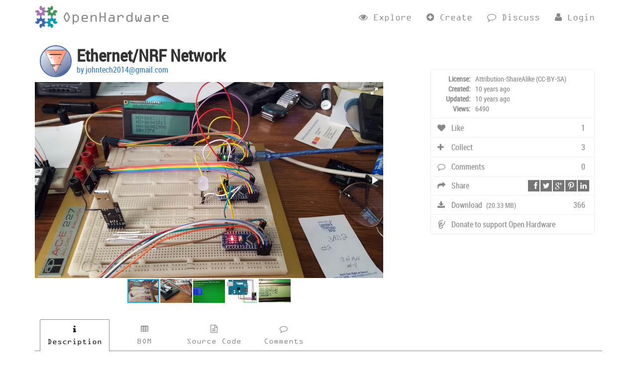

--- FILE ---
content_type: text/html; charset=utf-8
request_url: https://www.openhardware.io/view/19/EthernetNRF-Network
body_size: 4176
content:
<!DOCTYPE html><html><head><link rel="apple-touch-icon" sizes="180x180" href="/browser/ohapple-touch-icon.png"><link rel="icon" type="image/png" href="/browser/ohfavicon-32x32.png" sizes="32x32"><link rel="icon" type="image/png" href="/browser/ohfavicon-16x16.png" sizes="16x16"><link rel="manifest" href="/browser/ohmanifest.json"><link rel="mask-icon" href="/browser/ohsafari-pinned-tab.svg" color="#5bbad5"><meta name="msapplication-config" content="/browser/ohbrowserconfig.xml"><meta name="theme-color" content="#ffffff"><meta charset="utf-8"><meta http-equiv="X-UA-Compatible" content="IE=edge"><meta name="viewport" content="width=device-width, initial-scale=1"><meta name="description" content="The home for Open Source Hardware"><meta name="keywords" content="Ethernet,NRF24L01,Sensor Network,Wireless Network"><meta name="author" content="johntech2014@gmail.com"><meta name="csrf-token" content="fr6IvHqy5skngu4dN7CGOmbISo8AtYmtJwXwQ="><meta property="og:title" content="Ethernet/NRF Network | OpenHardware.io - Enables Open Source Hardware Innovation"><meta property="og:site_name" content="OpenHardware.io"><meta property="og:image" content="http://www.openhardware.io/uploads/56a4e902e61a0aa50496dcca/image/thumb.jpg"><meta property="og:image:secure_url" content="https://www.openhardware.io/uploads/56a4e902e61a0aa50496dcca/image/thumb.jpg"><meta property="og:description" content="The home for Open Source Hardware"><meta property="fb:app_id" content="1240077132675410"><link rel="image_src" href="/uploads/56a4e902e61a0aa50496dcca/image/thumb.jpg"><title>Ethernet/NRF Network | OpenHardware.io - Enables Open Source Hardware Innovation</title><link rel="stylesheet" href="/assets/main-4ee98e0c4e549c1e4c983f21e5517920.css" /><script async src="https://www.googletagmanager.com/gtag/js?id=G-Z80GTQ9GKQ"></script><script>window.dataLayer = window.dataLayer || [];
function gtag(){dataLayer.push(arguments);}
gtag('js', new Date());
gtag('config', 'G-Z80GTQ9GKQ');
</script><script async src="https://securepubads.g.doubleclick.net/tag/js/gpt.js"></script><script async src="https://pagead2.googlesyndication.com/pagead/js/adsbygoogle.js"></script><script>(adsbygoogle = window.adsbygoogle || []).push({google_ad_client: "ca-pub-1286356324503251", enable_page_level_ads: true});</script></head><body><div role="navigation" class="navbar navbar-simple navbar-static-top"><div class="navbar-inner"><div class="container"><div class="navbar-header"><button type="button" data-toggle="collapse" data-target=".navbar-collapse" class="navbar-toggle"><span class="fa-stack fa-lg"><i class="fa fa-square-o fa-stack-2x"></i><i style="font-size:18px" class="fa fa-align-justify fa-stack-1x"></i></span></button><a href="/" class="navbar-brand ocr"><span class="hidden-xs">OpenHardware</span></a></div><div class="collapse navbar-collapse"><ul class="nav navbar-nav ocr"><li><a href="/explore"> <i class="fa fa-eye"></i><span class="hidden-xs hidden-sm"> Explore</span></a></li><li><a href="/create"><i class="fa fa-plus-circle"></i><span class="hidden-xs hidden-sm"> Create</span></a></li><li><a href="http://forum.mysensors.org"><i class="fa fa-comment-o"></i><span class="hidden-xs hidden-sm"> Discuss</span></a></li><li><a href="/login"><i class="fa fa-user"></i><span class="hidden-xs hidden-sm"> Login</span></a></li></ul></div></div></div></div><div class="container view-project"><!--if !(user && (user.editor === true || user.admin === true || user._id.toString() === p.creator._id.toString()))--><!--	.row(style="margin-bottom:20px")--><!--		.col-sm-12.align-center--><!--			+googlead--><div class="row"><div class="col-sm-12"><div class="avatar hidden-xs"><div class="form-avatar-wrapper"><a href="https://www.openhardware.io/user/78/projects/"> <img src="https://gravatar.com/avatar/4de31a5134a6a570b2d4f5467179a5bc?s=60&amp;default=wavatar&amp;rating=pg" id="avatar" class="profile"></a></div></div><div class="title">Ethernet/NRF Network </div><div class="creator"> <a href="https://www.openhardware.io/user/78/projects/"> 
by johntech2014@gmail.com</a></div></div></div><div class="row"><div class="col-lg-8 col-md-7 col-sm-6 col-xs-12"><div data-auto="false" class="fotorama"><a data-img="/uploads/56a4e902e61a0aa50496dcca/394/20160124_105350.jpg" data-full="/uploads/56a4e902e61a0aa50496dcca/image/20160124_105350.jpg" data-thumb="/uploads/56a4e902e61a0aa50496dcca/64/20160124_105350.jpg"></a><a data-img="/uploads/56a4e902e61a0aa50496dcca/394/20160124_105411.jpg" data-full="/uploads/56a4e902e61a0aa50496dcca/image/20160124_105411.jpg" data-thumb="/uploads/56a4e902e61a0aa50496dcca/64/20160124_105411.jpg"></a><a data-img="/uploads/56a4e902e61a0aa50496dcca/394/20160124_104832.jpg" data-full="/uploads/56a4e902e61a0aa50496dcca/image/20160124_104832.jpg" data-thumb="/uploads/56a4e902e61a0aa50496dcca/64/20160124_104832.jpg"></a><a data-img="/uploads/56a4e902e61a0aa50496dcca/394/rf24-softSPI_plusEthernetShield_sm-300x246.jpg" data-full="/uploads/56a4e902e61a0aa50496dcca/image/rf24-softSPI_plusEthernetShield_sm-300x246.jpg" data-thumb="/uploads/56a4e902e61a0aa50496dcca/64/rf24-softSPI_plusEthernetShield_sm-300x246.jpg"></a><a data-img="/uploads/56a4e902e61a0aa50496dcca/394/LCD.jpg" data-full="/uploads/56a4e902e61a0aa50496dcca/image/LCD.jpg" data-thumb="/uploads/56a4e902e61a0aa50496dcca/64/LCD.jpg"></a></div></div><div class="col-lg-4 col-md-5 col-sm-6 col-xs-12"><div class="actions-wrapper"><div class="actions"><div class="actionRowFirst"><div class="overview"><div class="row"><div class="left"><b>License:</b></div><div class="right">Attribution-ShareAlike (CC-BY-SA)</div></div><div class="row"><div class="left"><b>Created: </b></div><div title="2016-01-24T15:39:32.384Z" class="right timeago"></div></div><div class="row"><div class="left"><b>Updated:</b></div><div title="2016-03-08T23:10:30.338Z" class="right timeago"></div></div><div class="row"><div class="left"><b>Views: </b></div><div class="right">6490</div></div></div></div><div id="action-like" class="actionRow like"><span class="count">1</span><i class="action fa fa-heart"></i> Like </div><div id="action-collect" class="actionRow collect"> <span class="count">3</span><i class="action fa fa-plus"></i> Collect </div><div id="action-comments" class="actionRow"><span id="nodebb-comments-count" class="count">0</span><i class="action fa fa-comment-o"></i> Comments </div><div id="action-share" class="actionRow actionRowShare"><span class="count"><div class="ssk-group ssk-xs ssk-grayscale"><a href="" class="ssk ssk-facebook"></a><a href="" class="ssk ssk-twitter"></a><a href="" class="ssk ssk-google-plus"></a><a href="" class="ssk ssk-pinterest"></a><a href="" class="ssk ssk-linkedin"></a></div></span><i class="action fa fa-share"></i> Share </div><div id="action-download" class="actionRow"><span class="count">366</span><i class="action fa fa-download"></i> Download <small style="padding-left:5px">(20.33 MB)</small></div><div id="action-donate" class="actionRow last"><img src="/icon/donate.png" class="donate"><!--i.action.fa.fa-dollar--> Donate to support Open Hardware<span class="count"></span></div></div><form action="https://www.paypal.com/cgi-bin/webscr" method="post" id="donateForm"><input type="hidden" name="business" value="donate@openhardware.io"><input type="hidden" name="cmd" value="_donations"><input type="hidden" name="item_name" value="OpenHardware.io"><input type="hidden" name="item_number" value="Ethernet/NRF Network"><input type="hidden" name="currency_code" value="USD"><input type="hidden" name="lc" value="US"><!--input(type="image" name="submit" border="0" src="https://www.paypalobjects.com/en_US/i/btn/btn_donate_LG.gif" alt="PayPal - The safer, easier way to pay online")--><img alt="" border="0" width="1" height="1" src="https://www.paypalobjects.com/en_US/i/scr/pixel.gif"></form></div></div></div><div id="tab-container" class="tab-container"><ul class="etabs"><li class="tab ocr"><a href="#tabs-instructions"><i class="fa fa-info"></i><span class="hidden-xs"><br>Description</span></a></li><li class="tab ocr"><a href="#tabs-bom"><i class="fa fa-table"></i><span class="hidden-xs"><br>BOM</span></a></li><li class="tab ocr"><a href="#tabs-source"><i class="fa fa-file-text-o"></i><span class="hidden-xs"><br>Source Code</span></a></li><li class="tab ocr"><a href="#tabs-comments"><i class="fa fa-comment-o"></i><span class="hidden-xs"><br>Comments</span></a></li></ul><div id="tabs-instructions" style="display:none" class="panel-container"><div id="instructions"><p>In this project I have meshed together a Uno r3, Ethernet shield and a NRF24L01 board that will connect the NRF network to the internet. I got the information on meshing the Ethernet shield with the NRF board from <a href="http://shanes.net/how-to-use-an-nrf24l01-rf24-with-an-arduino-ethernet-shield/">http://shanes.net/how-to-use-an-nrf24l01-rf24-with-an-arduino-ethernet-shield/</a>. I meshed that information with the** NRF24-master <strong>library using the **&quot;starping&quot;</strong> sketch. I had just enough memory left in the Uno to add a RTC clock module. At first I setup the NRF network to display the time stamps and one node, a remote temperature probe on a LCD display. Once I found the Ethernet / NRF site, I created a web page to display the same data that is on the LCD display to a web page.
When using the &quot;starping&quot; sketch, if one node has pin 7 tied to ground that will make it the receiver. On the other nodes with the Serial monitor displaying, You will be asked to designate the node number by entering 2-6 in the monitor. You will be instructed to restart that node. That node number will be saved in the EEProm memory so it will always be that node number until changed or erased. Dragging out my old college HTML book, I set up the web page to display the data from the nodes. On one of the nodes I added a temperature probe. Future work will get rid of the transfer time stamps and add useful data like light monitors, water levels and more. </p>
</div></div><div id="tabs-bom" style="display:none" class="panel-container"><div class="table-responsive"><table class="table table-striped table-condensed"><thead><tr><th>Qty</th><th>Value</th><th>Device</th><th>Package</th><th>Parts</th><th>Description</th><th>MF</th><th>MPN</th><th>Aliexpress or ebay link</th></tr></thead><tbody><tr><td>1</td><td></td><td>Ethernet Shield</td><td></td><td></td><td></td><td></td><td></td><td></td></tr><tr><td>1</td><td></td><td>Arduino Uno r3</td><td></td><td></td><td></td><td></td><td></td><td></td></tr><tr><td>5</td><td></td><td>NRF24L01 boards</td><td></td><td></td><td></td><td></td><td></td><td></td></tr><tr><td>40</td><td></td><td>female to male wires 4" - 6" long</td><td></td><td></td><td></td><td></td><td></td><td></td></tr><tr><td>1</td><td></td><td>RTC clock module</td><td></td><td></td><td></td><td></td><td></td><td></td></tr><tr><td>5</td><td></td><td>Arduino Nano boards</td><td></td><td></td><td></td><td></td><td></td><td></td></tr></tbody></table></div></div><div id="tabs-source" style="display:none" class="panel-container"><div class="table-responsive"><table class="table table-striped table-condensed"><thead><tr><th>Name</th><th>Size</th><th># Downloads</th></tr></thead><tbody></tbody><tr><td><a href='/dl/56a4e902e61a0aa50496dcca/code/starping.pde'><i class='fa fa-download'></i> starping.pde</a></td><td>7.67 kB</td><td>803</td></tr><tr><td><a href='/dl/56a4e902e61a0aa50496dcca/code/EithernetNRFServer4.ino.ino'><i class='fa fa-download'></i> EithernetNRFServer4.ino.ino</a></td><td>11.13 kB</td><td>1030</td></tr><tr><td><a href='/dl/56a4e902e61a0aa50496dcca/code/printf.h'><i class='fa fa-download'></i> printf.h</a></td><td>656 B</td><td>652</td></tr></table></div></div><div id="tabs-comments" style="display:none" class="panel-container"><a id="nodebb/comments"></a><script>var nodeBBURL = 'https://forum.mysensors.org';
var articleID = '56a4e902e61a0aa50496dcca'; 
(function() {
var nbb = document.createElement('script'); nbb.type = 'text/javascript'; nbb.async = true;
nbb.src = nodeBBURL + '/plugins/nodebb-plugin-blog-comments/lib/general.js';
(document.getElementsByTagName('head')[0] || document.getElementsByTagName('body')[0]).appendChild(nbb);
})();</script><noscript>Please enable JavaScript to view comments</noscript></div></div><div class="row"><div class="col-sm-12 align-center"><ins style="display:inline-block;width:100%;height:90px" data-ad-client="ca-pub-1286356324503251" data-ad-format="horizontal" data-ad-slot="4146391320" class="adsbygoogle"></ins><script>(adsbygoogle = window.adsbygoogle || []).push({});</script></div></div></div><div style="line-height:26px" class="container footer text-center">© 2026  <a href="#">TBD</a>. All Rights Reserved.<br><a href="/about">About</a> &nbsp; | &nbsp;  <a href="/contact">Contact</a> &nbsp; | &nbsp;  <a href="/privacy">Privacy Policy</a> &nbsp; | &nbsp;  <a href="/tos">Terms of Service</a> &nbsp; | &nbsp;  <a href="http://www.mysensors.org">MySensors</a></div><script src="/assets/application-4c48e3f522272faeefe3625b43a3e982.js"></script><script>OH.init({user: undefined, url:"https://www.openhardware.io/", site:"oh", roles: {editor: false, admin: false}});</script><link rel="stylesheet" href="/css/fotorama.css"><script src="/js/lib/fotorama.js"></script><script>OH.setupView("56a4e902e61a0aa50496dcca");
</script><script defer src="https://static.cloudflareinsights.com/beacon.min.js/vcd15cbe7772f49c399c6a5babf22c1241717689176015" integrity="sha512-ZpsOmlRQV6y907TI0dKBHq9Md29nnaEIPlkf84rnaERnq6zvWvPUqr2ft8M1aS28oN72PdrCzSjY4U6VaAw1EQ==" data-cf-beacon='{"version":"2024.11.0","token":"3d214b562cd54619b57d44de8714b92f","r":1,"server_timing":{"name":{"cfCacheStatus":true,"cfEdge":true,"cfExtPri":true,"cfL4":true,"cfOrigin":true,"cfSpeedBrain":true},"location_startswith":null}}' crossorigin="anonymous"></script>
</body></html>

--- FILE ---
content_type: text/html; charset=utf-8
request_url: https://www.google.com/recaptcha/api2/aframe
body_size: 270
content:
<!DOCTYPE HTML><html><head><meta http-equiv="content-type" content="text/html; charset=UTF-8"></head><body><script nonce="fjZazLBum6YyGpMIj8jBUQ">/** Anti-fraud and anti-abuse applications only. See google.com/recaptcha */ try{var clients={'sodar':'https://pagead2.googlesyndication.com/pagead/sodar?'};window.addEventListener("message",function(a){try{if(a.source===window.parent){var b=JSON.parse(a.data);var c=clients[b['id']];if(c){var d=document.createElement('img');d.src=c+b['params']+'&rc='+(localStorage.getItem("rc::a")?sessionStorage.getItem("rc::b"):"");window.document.body.appendChild(d);sessionStorage.setItem("rc::e",parseInt(sessionStorage.getItem("rc::e")||0)+1);localStorage.setItem("rc::h",'1769018385724');}}}catch(b){}});window.parent.postMessage("_grecaptcha_ready", "*");}catch(b){}</script></body></html>

--- FILE ---
content_type: application/javascript; charset=utf-8
request_url: https://fundingchoicesmessages.google.com/f/AGSKWxXX4gvnW-kzHCHf3Omzg0PnangBonRpVt3MsrhS3L-6ArMCfD7IOztNrb5BImRgXx_-ScNtKkoOaziIu7XXLKSGAqv-NHLbZwfPj2iWXn2H3TwRfgtvRVV24j3VfqxB5xRytkhe591TnNhqvqZQ4lp5HVDrhdGWChrCqoSK0aGWvOsa5n01qQG6GBeY/_/add728./cache/ads_.ads2-/728x90d./adreplace160x600.
body_size: -1293
content:
window['b0e46f40-a28a-4a36-bd89-207c8e463d2f'] = true;